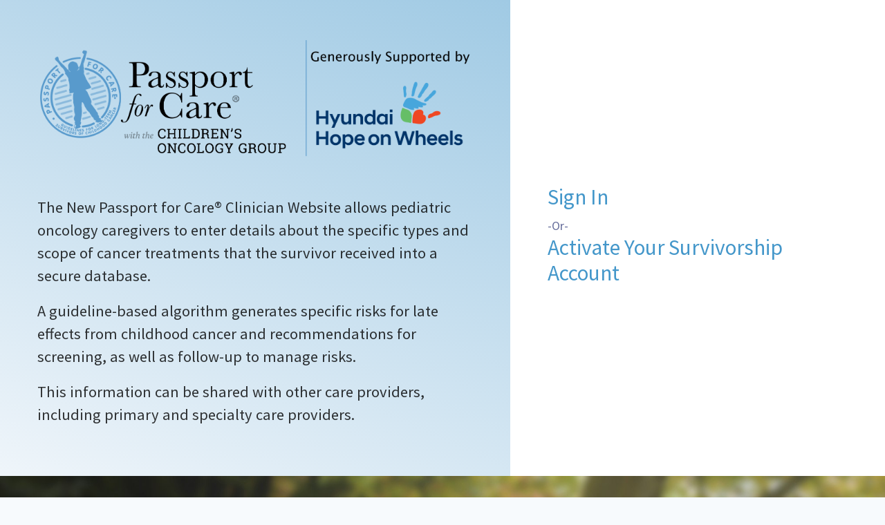

--- FILE ---
content_type: text/html; charset=utf-8
request_url: https://www.passportforcare.org/en/
body_size: 2498
content:

<!DOCTYPE html>
<html lang="en">
<head>
  <meta charset="utf-8">
  <title>Passport for Care</title>
  <meta http-equiv="x-ua-compatible" content="ie=edge">
  <meta name="viewport" content="width=device-width, initial-scale=1.0">
  <meta name="description" content="">

	
    <link href="https://fonts.googleapis.com/css?family=Source+Sans+Pro:400,400i,700,700i&amp;subset=greek" rel="stylesheet">

		<link rel="stylesheet" href="https://pfc-generator-appbucket-a8ra88cgdih6.s3.amazonaws.com/static/CACHE/css/output.62817506312e.css" type="text/css">
	
</head>

<body>
  


  <div class="kt-grid kt-grid--hor kt-grid--root">
    <div class="kt-grid__item kt-grid__item--fluid kt-grid kt-grid--ver kt-page">
      <div class="kt-grid__item kt-grid__item--fluid kt-grid kt-grid--hor kt-wrapper" id="kt_wrapper">


        <div class="kt-content kt-grid__item kt-grid__item--fluid kt-grid kt-grid--hor p-0" id="kt_content">
          <div class="kt-container kt-container--fluid kt-grid__item kt-grid__item--fluid p-0 align-items-stretch">
            <div class="d-flex flex-column align-items-stretch" style="min-height:100%;">
              <div class="d-flex align-items-stretch flex-grow-1" style="width:100%; min-height:100%;">
                <div class="flex-fill d-flex p-5 align-items-center" style="background: hsl(207, 52%, 94%); background: linear-gradient(24deg, hsl(207, 52%, 96%) 0%, hsl(203, 56%, 76%) 100%); flex-basis: 50% !important;">
                  <div class="flex-fill lead" style="color: hsla(0, 0%, 0%, 0.8);">
                    <img alt="Passport for Care with the Children’s Oncology Group" src="https://pfc-generator-appbucket-a8ra88cgdih6.s3.amazonaws.com/static/images/PFC_logo-cog-hhow-2025.png" style="max-width: 630px; margin-bottom: 3rem;"/><br>

                    
                    <p data-block-key="459io">The New Passport for Care® Clinician Website allows pediatric oncology caregivers to enter details about the specific types and scope of cancer treatments that the survivor received into a secure database.</p><p data-block-key="63g10">A guideline-based algorithm generates specific risks for late effects from childhood cancer and recommendations for screening, as well as follow-up to manage risks.</p><p data-block-key="gf6u5">This information can be shared with other care providers, including primary and specialty care providers.</p>
                  </div>
                </div>
                
                  <div class="flex-fill d-flex p-5 align-items-center bg-white" style="flex-basis: 50% !important;">
                    <div class="kt-login-v2 flex-fill">
                      <div class="kt-login-v2__body">
                        <div class="kt-login-v2__wrapper flex-fill">
                          <div class="kt-login-v2__container">
                            
                            <div class="kt-login-v2__title">
                              <h3><a class="" href="//secure.passportforcare.org/en/clinics/login/">Sign In</a></h3>
                            </div>
                            <div class="kt-login-v2__title">
                              -Or-
                            </div>
                            <div class="kt-login-v2__title">
                              <h3><a class="" href="//secure.passportforcare.org/en/survivor/activate/">Activate Your Survivorship Account</a></h3>
                            </div>
                          </div>
                        </div>
                      </div>
                    </div>
                  </div>
                
              </div>
              
              <div class="p-3" style="min-height: 30%; background-image: url(https://pfc-generator-appbucket-a8ra88cgdih6.s3.amazonaws.com/media/images/footer_image.max-8000x8000.jpg?AWSAccessKeyId=ASIAXJTBQABZGIEV7YWP&amp;Signature=Ay6L49cTYjsrOqSDH4Zvnd2jMDM%3D&amp;x-amz-security-token=IQoJb3JpZ2luX2VjEPX%2F%2F%2F%2F%2F%2F%2F%2F%2F%2FwEaCXVzLWVhc3QtMSJHMEUCIH%2FyWSBHcJUEefUwisqzE9dYdxFcQEDeG%2FrE3pTsryM5AiEAyUW3JzEG%2F0B0EbF9syhFkwBGfW9NX%2BTzJ0WzYrBS5OEqgQMIvv%2F%2F%2F%2F%2F%2F%2F%2F%2F%2FARAAGgw1MDE2NDE5MDQyNDIiDFrgOmFgV%2F0PIkclZirVAtMj9Cgyi3IrQxLJ9bO1kh%2Bejd%2Bt7z1GuJ%2B2JwybrrlS20CELo0FKqSHx4JlLpCkPlMksXDWTDTWlxhJCiCI0DV0DWSKcSTYeQHo6Hy9r3M0jTzCuJsGIifeTSyrOqCrB6E9%2BOtKq90MsnGoH2Lu4Q4%2F7g5YGDpA2DGB4%2BLJvS9jRVaKNNDyXn1umOjPNyXKqEGGD26NgxBpLVql%2Fyz3GOtCD0uUy3q%2FKI8p%2FspOdkHfHsAAmxSEuqfTh5u3gzajTAhb3rpDCzYnxXbJ5QFj%2BxiDxdsae%2B5VC6i3bjALzwKbOLPYTx%2FkC2C2rHiUwX28zPrXZuR8Gx%2BwFHUBsoKhvUCxUXLj60K73Djgl3Awhq%2F%2FU1KCItGj7LM2r4CSw4joa%2Fw0nESPkNTz3H%2F0rl9RYrX%2Bfiu9j%2BevJYYnKzFmQKZ83vWHADUGO%2BUQG%2B%2BhPSolb4pB3SG0MO23wcsGOp4BeEWoQtnGnvY6r1OxSoXpNgPZQnwKZrczc5DIONNNCa3tfHRlfUUIFsfz9INmOfJG2PlAbVdbpMW95thqU6jAEYUpUUod%2F2LqbnqUGy0P%2Fj2NIF%2Bqbj360B3ttInVXJWDnTE1tbg44whb%2FO7UA7VPEdarDq4%2FHEGu%2F27APRMZaaiJ2jImRqZ35hi6jz4nHlUWDEejQws33kP0%2FFlnX1A%3D&amp;Expires=1768976907); background-position: 50% 30%; background-repeat: no-repeat; background-size: cover;">
                <div class="row">
                  <div class="col-6 p-5" style="color: #fff; text-shadow: 0px 0px 15px rgba(0,0,0,1);">
                    <h2 data-block-key="10oul">Are you a childhood cancer survivor?</h2><p data-block-key="0bvtl"><br/>The PFC team is now offering access to a Screening Recommendations Generator. In this pathway, a survivor, user or clinician can enter individual treatments or the complete history of treatments into the Screening Recommendations Generator and receive access to the potential late effects associated with those treatments, the recommended follow-up screenings, access to Health Links (survivor educational information), and a list of the relevant guidelines.</p><h3 data-block-key="jwnlc"><br/><a href="https://cancersurvivor.passportforcare.org/"><b>Visit the Passport for Care Survivor Website</b></a></h3>
                    
                  </div>
                </div>
              </div>
            </div>

          </div>
        </div>

      </div>
    </div>
  </div>







    <script src="https://pfc-generator-appbucket-a8ra88cgdih6.s3.amazonaws.com/static/js/vendor/jquery/jquery-3.4.0.min.js"></script>
    <!-- <script src="https://pfc-generator-appbucket-a8ra88cgdih6.s3.amazonaws.com/static/js/vendor/popper/popper.min.js"></script> -->
    <script src="https://unpkg.com/popper.js"></script>
    <script src="https://pfc-generator-appbucket-a8ra88cgdih6.s3.amazonaws.com/static/js/vendor/bootstrap/bootstrap.min.js"></script>


  <!-- place project specific Javascript in this file -->
  <script src="https://pfc-generator-appbucket-a8ra88cgdih6.s3.amazonaws.com/static/CACHE/js/output.821ff2b84449.js"></script>


</body>
</html>


--- FILE ---
content_type: text/css
request_url: https://pfc-generator-appbucket-a8ra88cgdih6.s3.amazonaws.com/static/sass/vendor/flaticon2/flaticon.css?7452b00a3122
body_size: 1887
content:
  /*
    Flaticon icon font: Flaticon
    Creation date: 20/03/2017 20:02
    */

@font-face {
  font-family: "Flaticon2";
  src: url("./font/Flaticon2.eot");
  src: url("./font/Flaticon2.eot?#iefix") format("embedded-opentype"),
       url("./font/Flaticon2.woff") format("woff"),
       url("./font/Flaticon2.ttf") format("truetype"),
       url("./font/Flaticon2.svg#Flaticon2") format("svg");
  font-weight: normal;
  font-style: normal;
}

@media screen and (-webkit-min-device-pixel-ratio:0) {
  @font-face {
    font-family: "Flaticon2";
    src: url("./font/Flaticon2.svg#Flaticon2") format("svg");
  }
}

[class^="flaticon2-"]:before, 
[class*=" flaticon2-"]:before {
    font-family: Flaticon2;
    font-style: normal;
    font-weight: normal;
    font-variant: normal;
    line-height: 1;
    text-decoration: inherit;
    text-rendering: optimizeLegibility;
    text-transform: none;
    -moz-osx-font-smoothing: grayscale;
    -webkit-font-smoothing: antialiased;
    font-smoothing: antialiased;
}  

.flaticon2-notification:before { content: "\f100"; }
.flaticon2-settings:before { content: "\f101"; }
.flaticon2-search:before { content: "\f102"; }
.flaticon2-delete:before { content: "\f103"; }
.flaticon2-psd:before { content: "\f104"; }
.flaticon2-list:before { content: "\f105"; }
.flaticon2-box:before { content: "\f106"; }
.flaticon2-download:before { content: "\f107"; }
.flaticon2-shield:before { content: "\f108"; }
.flaticon2-paperplane:before { content: "\f109"; }
.flaticon2-avatar:before { content: "\f10a"; }
.flaticon2-bell:before { content: "\f10b"; }
.flaticon2-fax:before { content: "\f10c"; }
.flaticon2-chart2:before { content: "\f10d"; }
.flaticon2-supermarket:before { content: "\f10e"; }
.flaticon2-phone:before { content: "\f10f"; }
.flaticon2-envelope:before { content: "\f110"; }
.flaticon2-pin:before { content: "\f111"; }
.flaticon2-chat:before { content: "\f112"; }
.flaticon2-chart:before { content: "\f113"; }
.flaticon2-infographic:before { content: "\f114"; }
.flaticon2-grids:before { content: "\f115"; }
.flaticon2-menu:before { content: "\f116"; }
.flaticon2-plus:before { content: "\f117"; }
.flaticon2-list-1:before { content: "\f118"; }
.flaticon2-talk:before { content: "\f119"; }
.flaticon2-file:before { content: "\f11a"; }
.flaticon2-user:before { content: "\f11b"; }
.flaticon2-line-chart:before { content: "\f11c"; }
.flaticon2-percentage:before { content: "\f11d"; }
.flaticon2-menu-1:before { content: "\f11e"; }
.flaticon2-paper-plane:before { content: "\f11f"; }
.flaticon2-menu-2:before { content: "\f120"; }
.flaticon2-shopping-cart:before { content: "\f121"; }
.flaticon2-pie-chart:before { content: "\f122"; }
.flaticon2-box-1:before { content: "\f123"; }
.flaticon2-map:before { content: "\f124"; }
.flaticon2-favourite:before { content: "\f125"; }
.flaticon2-checking:before { content: "\f126"; }
.flaticon2-safe:before { content: "\f127"; }
.flaticon2-heart-rate-monitor:before { content: "\f128"; }
.flaticon2-layers:before { content: "\f129"; }
.flaticon2-delivery-package:before { content: "\f12a"; }
.flaticon2-sms:before { content: "\f12b"; }
.flaticon2-image-file:before { content: "\f12c"; }
.flaticon2-plus-1:before { content: "\f12d"; }
.flaticon2-send:before { content: "\f12e"; }
.flaticon2-graphic-design:before { content: "\f12f"; }
.flaticon2-cup:before { content: "\f130"; }
.flaticon2-website:before { content: "\f131"; }
.flaticon2-gift:before { content: "\f132"; }
.flaticon2-chronometer:before { content: "\f133"; }
.flaticon2-bar-chart:before { content: "\f134"; }
.flaticon2-browser:before { content: "\f135"; }
.flaticon2-digital-marketing:before { content: "\f136"; }
.flaticon2-calendar:before { content: "\f137"; }
.flaticon2-calendar-1:before { content: "\f138"; }
.flaticon2-rocket:before { content: "\f139"; }
.flaticon2-analytics:before { content: "\f13a"; }
.flaticon2-pie-chart-1:before { content: "\f13b"; }
.flaticon2-pie-chart-2:before { content: "\f13c"; }
.flaticon2-analytics-1:before { content: "\f13d"; }
.flaticon2-google-drive-file:before { content: "\f13e"; }
.flaticon2-pie-chart-3:before { content: "\f13f"; }
.flaticon2-poll-symbol:before { content: "\f140"; }
.flaticon2-gear:before { content: "\f141"; }
.flaticon2-magnifier-tool:before { content: "\f142"; }
.flaticon2-add:before { content: "\f143"; }
.flaticon2-cube:before { content: "\f144"; }
.flaticon2-gift-1:before { content: "\f145"; }
.flaticon2-list-2:before { content: "\f146"; }
.flaticon2-shopping-cart-1:before { content: "\f147"; }
.flaticon2-calendar-2:before { content: "\f148"; }
.flaticon2-laptop:before { content: "\f149"; }
.flaticon2-cube-1:before { content: "\f14a"; }
.flaticon2-layers-1:before { content: "\f14b"; }
.flaticon2-chat-1:before { content: "\f14c"; }
.flaticon2-copy:before { content: "\f14d"; }
.flaticon2-paper:before { content: "\f14e"; }
.flaticon2-hospital:before { content: "\f14f"; }
.flaticon2-calendar-3:before { content: "\f150"; }
.flaticon2-speaker:before { content: "\f151"; }
.flaticon2-pie-chart-4:before { content: "\f152"; }
.flaticon2-schedule:before { content: "\f153"; }
.flaticon2-expand:before { content: "\f154"; }
.flaticon2-menu-3:before { content: "\f155"; }
.flaticon2-download-1:before { content: "\f156"; }
.flaticon2-help:before { content: "\f157"; }
.flaticon2-list-3:before { content: "\f158"; }
.flaticon2-notepad:before { content: "\f159"; }
.flaticon2-graph:before { content: "\f15a"; }
.flaticon2-browser-1:before { content: "\f15b"; }
.flaticon2-photograph:before { content: "\f15c"; }
.flaticon2-browser-2:before { content: "\f15d"; }
.flaticon2-hourglass:before { content: "\f15e"; }
.flaticon2-mail:before { content: "\f15f"; }
.flaticon2-cardiogram:before { content: "\f160"; }
.flaticon2-document:before { content: "\f161"; }
.flaticon2-contract:before { content: "\f162"; }
.flaticon2-graph-1:before { content: "\f163"; }
.flaticon2-graphic:before { content: "\f164"; }
.flaticon2-position:before { content: "\f165"; }
.flaticon2-soft-icons:before { content: "\f166"; }
.flaticon2-circle-vol-2:before { content: "\f167"; }
.flaticon2-rocket-1:before { content: "\f168"; }
.flaticon2-lorry:before { content: "\f169"; }
.flaticon2-cd:before { content: "\f16a"; }
.flaticon2-file-1:before { content: "\f16b"; }
.flaticon2-reload:before { content: "\f16c"; }
.flaticon2-placeholder:before { content: "\f16d"; }
.flaticon2-refresh:before { content: "\f16e"; }
.flaticon2-medical-records:before { content: "\f16f"; }
.flaticon2-rectangular:before { content: "\f170"; }
.flaticon2-medical-records-1:before { content: "\f171"; }
.flaticon2-indent-dots:before { content: "\f172"; }
.flaticon2-search-1:before { content: "\f173"; }
.flaticon2-edit:before { content: "\f174"; }
.flaticon2-new-email:before { content: "\f175"; }
.flaticon2-calendar-4:before { content: "\f176"; }
.flaticon2-add-circular-button:before { content: "\f177"; }
.flaticon2-close-cross:before { content: "\f178"; }
.flaticon2-attention:before { content: "\f179"; }
.flaticon2-information:before { content: "\f17a"; }
.flaticon2-rocket-2:before { content: "\f17b"; }
.flaticon2-maps:before { content: "\f17c"; }
.flaticon2-link:before { content: "\f17d"; }
.flaticon2-download-symbol:before { content: "\f17e"; }
.flaticon2-power:before { content: "\f17f"; }
.flaticon2-console:before { content: "\f180"; }
.flaticon2-open-text-book:before { content: "\f181"; }
.flaticon2-download-2:before { content: "\f182"; }
.flaticon2-zig-zag-line-sign:before { content: "\f183"; }
.flaticon2-tools-and-utensils:before { content: "\f184"; }
.flaticon2-crisp-icons:before { content: "\f185"; }
.flaticon2-trash:before { content: "\f186"; }
.flaticon2-lock:before { content: "\f187"; }
.flaticon2-bell-1:before { content: "\f188"; }
.flaticon2-bell-alarm-symbol:before { content: "\f189"; }
.flaticon2-setup:before { content: "\f18a"; }
.flaticon2-menu-4:before { content: "\f18b"; }
.flaticon2-architecture-and-city:before { content: "\f18c"; }
.flaticon2-shelter:before { content: "\f18d"; }
.flaticon2-add-1:before { content: "\f18e"; }
.flaticon2-checkmark:before { content: "\f18f"; }
.flaticon2-circular-arrow:before { content: "\f190"; }
.flaticon2-user-outline-symbol:before { content: "\f191"; }
.flaticon2-rhombus:before { content: "\f192"; }
.flaticon2-crisp-icons-1:before { content: "\f193"; }
.flaticon2-soft-icons-1:before { content: "\f194"; }
.flaticon2-hexagonal:before { content: "\f195"; }
.flaticon2-time:before { content: "\f196"; }
.flaticon2-contrast:before { content: "\f197"; }
.flaticon2-note:before { content: "\f198"; }
.flaticon2-telegram-logo:before { content: "\f199"; }
.flaticon2-hangouts-logo:before { content: "\f19a"; }
.flaticon2-analytics-2:before { content: "\f19b"; }
.flaticon2-wifi:before { content: "\f19c"; }
.flaticon2-protected:before { content: "\f19d"; }
.flaticon2-drop:before { content: "\f19e"; }
.flaticon2-mail-1:before { content: "\f19f"; }
.flaticon2-delivery-truck:before { content: "\f1a0"; }
.flaticon2-writing:before { content: "\f1a1"; }
.flaticon2-calendar-5:before { content: "\f1a2"; }
.flaticon2-protection:before { content: "\f1a3"; }
.flaticon2-calendar-6:before { content: "\f1a4"; }
.flaticon2-calendar-7:before { content: "\f1a5"; }
.flaticon2-calendar-8:before { content: "\f1a6"; }
.flaticon2-bell-2:before { content: "\f1a7"; }
.flaticon2-hourglass-1:before { content: "\f1a8"; }
.flaticon2-next:before { content: "\f1a9"; }
.flaticon2-chat-2:before { content: "\f1aa"; }
.flaticon2-correct:before { content: "\f1ab"; }
.flaticon2-right-arrow:before { content: "\f1ac"; }
.flaticon2-down-arrow:before { content: "\f1ad"; }
.flaticon2-photo-camera:before { content: "\f1ae"; }
.flaticon2-fast-next:before { content: "\f1af"; }
.flaticon2-fast-back:before { content: "\f1b0"; }
.flaticon2-down:before { content: "\f1b1"; }
.flaticon2-back:before { content: "\f1b2"; }
.flaticon2-up:before { content: "\f1b3"; }
.flaticon2-arrow-down:before { content: "\f1b4"; }
.flaticon2-arrow-up:before { content: "\f1b5"; }
.flaticon2-accept:before { content: "\f1b6"; }
.flaticon2-sort:before { content: "\f1b7"; }
.flaticon2-arrow:before { content: "\f1b8"; }
.flaticon2-back-1:before { content: "\f1b9"; }

--- FILE ---
content_type: text/javascript
request_url: https://pfc-generator-appbucket-a8ra88cgdih6.s3.amazonaws.com/static/CACHE/js/output.821ff2b84449.js
body_size: 259
content:
$(document).on("submit",".block-dblclick",function(e){let clicked_btn=$(document.activeElement);let form=$(this);if(clicked_btn.is('input[type="submit"]')){form.append($("<input>").attr("type","hidden").attr("name",clicked_btn.attr("name")).val(clicked_btn.val()));}
let form_btns=form.find("input[type='submit']");form_btns.prop("disabled",true);form_btns.val("Please wait...");form_btns.css("cursor","not-allowed");});;